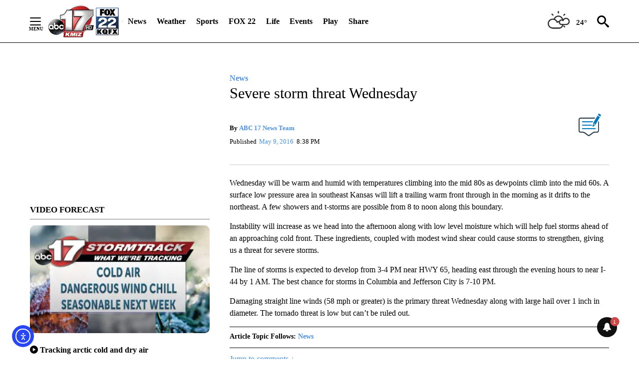

--- FILE ---
content_type: application/javascript; charset=utf-8
request_url: https://fundingchoicesmessages.google.com/f/AGSKWxWBAoXp7DTT-eOdxvTEi1ylx_nbaMTxrrS2MlRSogJMPaUbtqQFNK8Ec4xf47KMtsDSOGj1YX-C-5KbnglKVjocoeU_k3R-ePswHmlaDptaVGns2zj8x3ERPOpwZ51TG3Zi4wON2FPpA4fw-EwRZ4RLc5S1re9HYXVZVKA0NSzD25KOf1fwX7_8Bu6j/_/adimage./ad-boxes-_banner_adv300x250px./660x120_/oas.js
body_size: -1289
content:
window['719a3d8e-b0c6-40ea-ad1f-943461205904'] = true;

--- FILE ---
content_type: text/javascript;charset=UTF-8
request_url: https://jadserve.postrelease.com/t?ntv_mvi=&ntv_url=https%253A%252F%252Fabc17news.com%252Fnews%252F2016%252F05%252F09%252Fsevere-storm-threat-wednesday%252F
body_size: 1035
content:
(function(){PostRelease.ProcessResponse({"version":"3","responseId":26668,"placements":[{"id":1043961,"selector":"#primary \u003e div.author.author--flex.author-1.panel-group","injectionMode":2,"ads":[],"tracking":{"trackingBaseUrl":"https://jadserve.postrelease.com/trk.gif?ntv_ui\u003da9448fc5-3e60-4532-bb62-a8215a9baefe\u0026ntv_fl\[base64]\u0026ntv_ht\u003doDZtaQA\u0026ntv_at\u003d","adVersionPlacement":"AAAAAAAAAA-e0PA","vcpmParams":{"minimumAreaViewable":0.5,"minimumExposedTime":1000,"checkOnFocus":true,"checkMinimumAreaViewable":false,"primaryImpressionURL":"https://jadserve.postrelease.com/trk.gif?ntv_at\u003d304\u0026ntv_ui\u003da9448fc5-3e60-4532-bb62-a8215a9baefe\u0026ntv_a\u003dAAAAAAAAAA-e0PA\u0026ntv_ht\u003doDZtaQA\u0026ntv_fl\[base64]\u0026ord\u003d1070025812","adID":0}},"type":0,"integrationType":0}],"trackingCode":"\u003cscript type\u003d\"text/javascript\"\u003entv.PostRelease.trackFirstPartyCookie(\u00271083967c-2fc4-4ade-ab04-61b00e53bdc6\u0027);\u003c/script\u003e","safeIframe":false,"placementForTracking":1043961,"isWebview":false,"responseConsent":{"usPrivacyApplies":false,"gdprApplies":false,"gppApplies":false},"flags":{"useObserverViewability":true,"useMraidViewability":false}});})();

--- FILE ---
content_type: application/javascript; charset=utf-8
request_url: https://cdn.viafoura.net/chunks/7904.763b21c499d5aef743eb.js
body_size: 2108
content:
"use strict";(self._vfP=self._vfP||[]).push([[7904],{35597:function(t,e,i){i.d(e,{A:function(){return c}});var o=i(3085),s=i(76129),n=i(55784),r=i(30692),l={props:{palette:r.A.oneOf(Object.values(s.L)).def(s.L.NONE),isCta:r.A.bool.def(!1),isInverted:r.A.bool.def(!1),isLink:r.A.bool.def(!1),size:r.A.string.def(n.F.LARGE),isFullWidth:r.A.bool.def(!1)},setup(t,{attrs:e}){return{attrs:e}},computed:{classes(){return{"vf-button":!0,"vf-no-outline":!0,"is-cta":this.isCta,"is-link":this.isLink,"is-inverted":this.isInverted,[this.paletteClass]:this.hasPalette,[this.sizeClass]:!0,"vf-button__full-width":this.isFullWidth}},hasPalette(){return this.palette!==s.L.NONE},paletteClass(){return`is-${this.palette}-color`},sizeClass(){return`is-size-${this.size}`}}},c=(0,i(66262).A)(l,[["render",function(t,e,i,s,n,r){return(0,o.openBlock)(),(0,o.createElementBlock)("button",(0,o.mergeProps)({type:"button",class:r.classes},s.attrs),[(0,o.renderSlot)(t.$slots,"default",{},void 0,!0)],16)}],["__scopeId","data-v-467b3788"]])},37904:function(t,e,i){i.r(e),i.d(e,{default:function(){return S}});var o=i(3085);const s={key:0,class:"count-text"};var n=i(51896),r=i(34196),l=i(65010),c=i(1689),u=i(40130);const a={"aria-hidden":"true"},p={key:0,class:"vf-check-symbol"},h={class:"vf-offscreen-text","aria-live":"polite"};var b=i(25937),d={components:{vfButton:i(35597).A},inject:[b.F0,b.LH],props:{isFollowing:{type:Boolean,required:!0},isFollowingText:{type:String,required:!0},isNotFollowingText:{type:String,required:!0},isFollowingAria:{type:String,required:!0},isNotFollowingAria:{type:String,required:!0}},data:()=>({checkmark:"✓"}),computed:{text(){return this.isFollowing?this.isFollowingText:this.isNotFollowingText},classes(){return this.isFollowing?"vf-topic-unfollow-button":"vf-topic-follow-button"},ariaLabel(){return this.isFollowing?this.isFollowingAria:this.isNotFollowingAria}}},f=i(66262),w=(0,f.A)(d,[["render",function(t,e,i,s,n,r){const l=(0,o.resolveComponent)("vf-button");return(0,o.openBlock)(),(0,o.createBlock)(l,(0,o.mergeProps)(t.$attrs,{"is-cta":!1,"is-inverted":!1,"is-link":!1,size:t.SIZES.MEDIUM,palette:t.PALETTES.NONE,class:r.classes}),{default:(0,o.withCtx)(()=>[(0,o.createElementVNode)("span",a,[i.isFollowing?((0,o.openBlock)(),(0,o.createElementBlock)("span",p,(0,o.toDisplayString)(t.checkmark),1)):(0,o.createCommentVNode)("",!0),(0,o.createElementVNode)("span",null,(0,o.toDisplayString)(r.text),1)]),(0,o.createElementVNode)("span",h,(0,o.toDisplayString)(r.ariaLabel),1)],void 0,!0),_:1},16,["size","palette","class"])}]]);function g(t,e){var i=Object.keys(t);if(Object.getOwnPropertySymbols){var o=Object.getOwnPropertySymbols(t);e&&(o=o.filter(function(e){return Object.getOwnPropertyDescriptor(t,e).enumerable})),i.push.apply(i,o)}return i}function m(t){for(var e=1;e<arguments.length;e++){var i=null!=arguments[e]?arguments[e]:{};e%2?g(Object(i),!0).forEach(function(e){v(t,e,i[e])}):Object.getOwnPropertyDescriptors?Object.defineProperties(t,Object.getOwnPropertyDescriptors(i)):g(Object(i)).forEach(function(e){Object.defineProperty(t,e,Object.getOwnPropertyDescriptor(i,e))})}return t}function v(t,e,i){return(e=function(t){var e=function(t){if("object"!=typeof t||!t)return t;var e=t[Symbol.toPrimitive];if(void 0!==e){var i=e.call(t,"string");if("object"!=typeof i)return i;throw new TypeError("@@toPrimitive must return a primitive value.")}return String(t)}(t);return"symbol"==typeof e?e:e+""}(e))in t?Object.defineProperty(t,e,{value:i,enumerable:!0,configurable:!0,writable:!0}):t[e]=i,t}var E={props:{topicId:String,topicName:String,topicType:String,showCount:Boolean,minimumCount:Number},data:()=>({count:0,isSubscribed:!1}),computed:m(m({},(0,n.L8)({user:u.I7t,settings:u.ytM})),{},{canShowCount(){return this.showCount&&this.count>=this.minimumCount}}),mounted(){this.initialize()},methods:{initialize(){this.createEventListeners(),this.requestIsSubscribed(),this.showCount&&this.requestCount()},changeSubscription(){this.isAuthenticated()&&(this.isSubscribed?this.unfollow():this.follow(),this.isSubscribed=!this.isSubscribed)},follow(){this.requestSubscribe(),this.count++},unfollow(){this.requestUnsubscribe(),this.count--},followedEvent(t){t.topic_id!==this.topicId||this.isSubscribed||(this.isSubscribed=!0,this.count++)},unfollowedEvent(t){t===this.topicId&&this.isSubscribed&&(this.isSubscribed=!1,this.count--)},requestSubscribe(){window.vf.topics.subscribe(this.topicId,this.topicName,this.topicType)},requestUnsubscribe(){window.vf.topics.unsubscribe(this.topicId)},requestIsSubscribed(){window.vf.topics.isSubscribedTo(this.topicId).then(t=>{this.isSubscribed=t})},requestCount(){window.vf.topics.count(this.topicId).then(t=>{this.count=t.count})},requestReload(){this.requestIsSubscribed()},createEventListeners(){this.$subscribe(l.pO.CHANNEL,l.pO.EVENTS.FOLLOWED,this.followedEvent),this.$subscribe(l.pO.CHANNEL,l.pO.EVENTS.UNFOLLOWED,this.unfollowedEvent),this.$subscribe(l.pO.CHANNEL,l.pO.EVENTS.LOADED,this.requestReload),this.$subscribe(l.T_.CHANNEL,l.T_.EVENTS.SUCCESS,this.requestReload)},isAuthenticated(){const t=c.B.getInstance();return this.$publish(l.Rt.CHANNEL,l.Rt.TYPE.ACTIVE_ENGAGED,{action:l.Rt.ACTION.FOLLOW,source:l.Rt.SOURCE.PAGE,sub_type:r.W2,topicName:this.topicName}),t.$authorize("follow","topic",[this.user,this.settings],{action:r.W2,topicName:this.topicName})}},components:{topicFollowButton:w}},S=(0,f.A)(E,[["render",function(t,e,i,n,r,l){const c=(0,o.resolveComponent)("topic-follow-button");return(0,o.openBlock)(),(0,o.createElementBlock)("div",null,[(0,o.createVNode)(c,{"is-following":t.isSubscribed,"is-following-text":t.$i18n("user_actions.following"),"is-following-aria":t.$i18n("tray.user_actions.topic_unfollow_aria_label",{topic:i.topicName}),"is-not-following-text":t.$i18n("user_actions.follow"),"is-not-following-aria":t.$i18n("tray.user_actions.topic_follow_aria_label",{topic:i.topicName}),onClick:l.changeSubscription},null,8,["is-following","is-following-text","is-following-aria","is-not-following-text","is-not-following-aria","onClick"]),l.canShowCount?((0,o.openBlock)(),(0,o.createElementBlock)("span",s,[(0,o.createElementVNode)("span",null,(0,o.toDisplayString)(t.count)+" "+(0,o.toDisplayString)(t.$i18n("community.followers.header",{count:t.count})),1)])):(0,o.createCommentVNode)("",!0)])}],["__scopeId","data-v-3af37c50"]])}}]);
//# sourceMappingURL=7904.763b21c499d5aef743eb.js.map